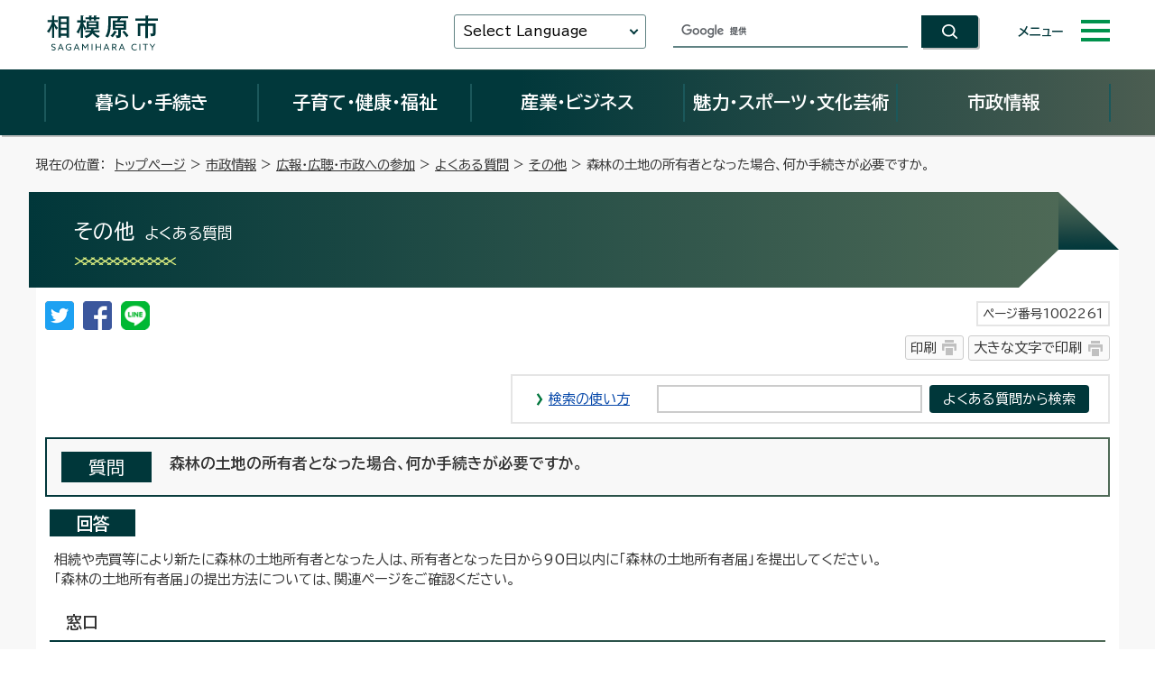

--- FILE ---
content_type: text/html
request_url: https://www.city.sagamihara.kanagawa.jp/shisei/1026875/faq/etc/1002261.html
body_size: 51189
content:
<!DOCTYPE html>
<html lang="ja">
<head prefix="og: http://ogp.me/ns# fb: http://ogp.me/ns/fb# article: http://ogp.me/ns/article#">
<meta charset="UTF-8">
<!-- Google tag (gtag.js) -->
<script async src="https://www.googletagmanager.com/gtag/js?id=G-F4G5HJCTMY"></script>
<script>
window.dataLayer = window.dataLayer || [];
function gtag(){dataLayer.push(arguments);}
gtag('js', new Date());
gtag('config', 'G-F4G5HJCTMY');
gtag('config', 'UA-44444847-1');
</script>
<title>よくある質問　森林の土地の所有者となった場合、何か手続きが必要ですか。｜相模原市</title>
<meta name="keywords" content="神奈川県相模原市,相模原市,相模原市役所,sagamihara,さがみはら,SAGAMIHARA">
<meta name="copyright" content="Copyright (C) Sagamihara-City. All Rights Reserved.">
<meta name="google-site-verification" content="qARnX1s3O9eXXqT-ncDnqpBQSGlcSl74TQG1arVaR9Q">
<meta property="og:title" content="森林の土地の所有者となった場合、何か手続きが必要ですか。">
<meta property="og:type" content="website">
<meta property="og:description" content="相模原市公式ホームページ「森林の土地の所有者となった場合、何か手続きが必要ですか。」についての記事です。">
<meta property="og:url" content="https://www.city.sagamihara.kanagawa.jp/shisei/1026875/faq/etc/1002261.html">
<meta property="og:image" content="https://www.city.sagamihara.kanagawa.jp/_template_/_site_/_default_/_res/images/sns/ogimage.png">
<meta property="og:site_name" content="相模原市">
<meta property="og:locale" content="ja_JP">
<script src="../../../../_template_/_site_/_default_/_res/js/jquery-3.5.1.min.js"></script>
<script>
//<!--
var FI = {};
FI.jQuery = jQuery.noConflict(true);
FI.smpcss = "../../../../_template_/_site_/_default_/_res/design/default_smp.css?z";
FI.smpcss2 = "../../../../_template_/_site_/_default_/_res/design/add/smartstyle_dummy.css?z";
FI.ads_banner_analytics = true;
FI.open_data_analytics = true;
FI.pageid_search_analytics = true;
FI.file_data_analytics = true;
FI.open_new_window = true;
//-->
</script>
<script src="../../../../_template_/_site_/_default_/_res/js/smp.js?z"></script>
<script src="../../../../_template_/_site_/_default_/_res/js/common.js" defer></script>
<script src="../../../../_template_/_site_/_default_/_res/js/pagetop_fade.js" defer></script>
<script src="../../../../_template_/_site_/_default_/_res/js/over.js" defer></script>
<script src="../../../../_template_/_site_/_default_/_res/js/dropdown_menu_common.js?z" defer></script>
<script src="../../../../_template_/_site_/_default_/_res/js/init.js" async></script>
<script src="../../../../_template_/_site_/_default_/_res/js/fm_util.js" async></script>
<link id="cmncss" href="../../../../_template_/_site_/_default_/_res/design/default.css?z" rel="stylesheet" type="text/css" class="pconly">
<link id="printcss" href="../../../../_template_/_site_/_default_/_res/print_dummy.css" rel="stylesheet" type="text/css" class="pconly">
<link class="pconly" href="../../../../_template_/_site_/_default_/_res/design/add/dummy.css?z" rel="stylesheet" type="text/css">
<link id="bgcss" href="../../../../_template_/_site_/_default_/_res/dummy.css" rel="stylesheet" type="text/css">
<script>
//<!--
var bgcss1 = "../../../../_template_/_site_/_default_/_res/b.css?z";
var bgcss2 = "../../../../_template_/_site_/_default_/_res/a.css?z";
var bgcss3 = "../../../../_template_/_site_/_default_/_res/c.css?z";
var bgcss4 = "../../../../_template_/_site_/_default_/_res/dummy.css";
// -->
</script>
<link href="https://fonts.googleapis.com/css2?family=BIZ+UDPGothic:wght@400;700&family=Oswald:wght@500&display=swap" rel="stylesheet">
<link rel="apple-touch-icon-precomposed" href="../../../../_template_/_site_/_default_/_res/images/apple-touch-icon-precomposed.png">
<link rel="shortcut icon" href="../../../../_template_/_site_/_default_/_res/favicon.ico" type="image/vnd.microsoft.icon">
<link rel="icon" href="../../../../_template_/_site_/_default_/_res/favicon.ico" type="image/vnd.microsoft.icon">
</head>
<body>
<div id="fb-root"></div>
<script type="text/javascript">(function(d, s, id) {
var js, fjs = d.getElementsByTagName(s)[0];
if (d.getElementById(id)) return;
js = d.createElement(s); js.id = id;
js.src = "//connect.facebook.net/ja_JP/sdk.js#xfbml=1&version=v2.8";
fjs.parentNode.insertBefore(js, fjs);
}(document, 'script', 'facebook-jssdk'));</script>
<noscript>
<p class="scriptmessage">当ホームページではjavascriptを使用しています。 javascriptの使用を有効にしなければ、一部の機能が正確に動作しない恐れがあります。お手数ですがjavascriptの使用を有効にしてください。</p>
</noscript>
<div id="wrapbg" class="gyosei">
<div id="blockskip" class="pconly"><a href="#HONBUN">エンターキーを押すと、ナビゲーション部分をスキップし本文へ移動します。</a></div>
<header id="cmnheaderbg" class="clearfix" role="banner">
<div id="cmnheader">
<div id="cmntlogo" class="clearfix">
<p><a href="https://www.city.sagamihara.kanagawa.jp/"><img src="../../../../_template_/_site_/_default_/_res/design/images/header/cmntlogo.svg" alt="相模原市公式ホームページトップページ" width="127" height="43"></a></p>
</div>
<div id="cmnheaderright">
<div id="cmnutil">
<div id="cmntranslation" class="scate02">
<button class="tismenu02" aria-expanded="false" aria-controls="translationlist" lang="en">Select Language</button>
<ul id="translationlist" aria-hidden="true">
<li lang="en"><a href="https://translate.google.com/translate?hl=af&sl=ja&tl=af&u=https://www.city.sagamihara.kanagawa.jp/shisei/1026875/faq/etc/1002261.html">Afrikaans</a></li>
<li lang="en"><a href="https://translate.google.com/translate?hl=sq&sl=ja&tl=sq&u=https://www.city.sagamihara.kanagawa.jp/shisei/1026875/faq/etc/1002261.html">Albanian</a></li>
<li lang="en"><a href="https://translate.google.com/translate?hl=am&sl=ja&tl=am&u=https://www.city.sagamihara.kanagawa.jp/shisei/1026875/faq/etc/1002261.html">Amharic</a></li>
<li lang="en"><a href="https://translate.google.com/translate?hl=ar&sl=ja&tl=ar&u=https://www.city.sagamihara.kanagawa.jp/shisei/1026875/faq/etc/1002261.html">Arabic</a></li>
<li lang="en"><a href="https://translate.google.com/translate?hl=hy&sl=ja&tl=hy&u=https://www.city.sagamihara.kanagawa.jp/shisei/1026875/faq/etc/1002261.html">Armenian</a></li>
<li lang="en"><a href="https://translate.google.com/translate?hl=az&sl=ja&tl=az&u=https://www.city.sagamihara.kanagawa.jp/shisei/1026875/faq/etc/1002261.html">Azerbaijani</a></li>
<li lang="en"><a href="https://translate.google.com/translate?hl=eu&sl=ja&tl=eu&u=https://www.city.sagamihara.kanagawa.jp/shisei/1026875/faq/etc/1002261.html">Basque</a></li>
<li lang="en"><a href="https://translate.google.com/translate?hl=be&sl=ja&tl=be&u=https://www.city.sagamihara.kanagawa.jp/shisei/1026875/faq/etc/1002261.html">Belarusian</a></li>
<li lang="en"><a href="https://translate.google.com/translate?hl=bn&sl=ja&tl=bn&u=https://www.city.sagamihara.kanagawa.jp/shisei/1026875/faq/etc/1002261.html">Bengali</a></li>
<li lang="en"><a href="https://translate.google.com/translate?hl=bs&sl=ja&tl=bs&u=https://www.city.sagamihara.kanagawa.jp/shisei/1026875/faq/etc/1002261.html">Bosnian</a></li>
<li lang="en"><a href="https://translate.google.com/translate?hl=bg&sl=ja&tl=bg&u=https://www.city.sagamihara.kanagawa.jp/shisei/1026875/faq/etc/1002261.html">Bulgarian</a></li>
<li lang="en"><a href="https://translate.google.com/translate?hl=ca&sl=ja&tl=ca&u=https://www.city.sagamihara.kanagawa.jp/shisei/1026875/faq/etc/1002261.html">Catalan</a></li>
<li lang="en"><a href="https://translate.google.com/translate?hl=ceb&sl=ja&tl=ceb&u=https://www.city.sagamihara.kanagawa.jp/shisei/1026875/faq/etc/1002261.html">Cebuano</a></li>
<li lang="en"><a href="https://translate.google.com/translate?hl=ny&sl=ja&tl=ny&u=https://www.city.sagamihara.kanagawa.jp/shisei/1026875/faq/etc/1002261.html">Chichewa</a></li>
<li lang="en"><a href="https://honyaku.j-server.com/LUCSAGAMI/ns/tl_ex.cgi?SURL=https://honyaku.j-server.com/LUCSAGAMI/ns/warning_mess.cgi%3furl=https://www.city.sagamihara.kanagawa.jp/shisei/1026875/faq/etc/1002261.html%26target=_top&SLANG=ja&TLANG=zh&XMODE=0">Chinese (Simplified)</a></li>
<li lang="en"><a href="https://translate.google.com/translate?hl=zh-TW&sl=ja&tl=zh-TW&u=https://www.city.sagamihara.kanagawa.jp/shisei/1026875/faq/etc/1002261.html">Chinese (Traditional)</a></li>
<li lang="en"><a href="https://translate.google.com/translate?hl=co&sl=ja&tl=co&u=https://www.city.sagamihara.kanagawa.jp/shisei/1026875/faq/etc/1002261.html">Corsican</a></li>
<li lang="en"><a href="https://translate.google.com/translate?hl=hr&sl=ja&tl=hr&u=https://www.city.sagamihara.kanagawa.jp/shisei/1026875/faq/etc/1002261.html">Croatian</a></li>
<li lang="en"><a href="https://translate.google.com/translate?hl=cs&sl=ja&tl=cs&u=https://www.city.sagamihara.kanagawa.jp/shisei/1026875/faq/etc/1002261.html">Czech</a></li>
<li lang="en"><a href="https://translate.google.com/translate?hl=da&sl=ja&tl=da&u=https://www.city.sagamihara.kanagawa.jp/shisei/1026875/faq/etc/1002261.html">Danish</a></li>
<li lang="en"><a href="https://translate.google.com/translate?hl=nl&sl=ja&tl=nl&u=https://www.city.sagamihara.kanagawa.jp/shisei/1026875/faq/etc/1002261.html">Dutch</a></li>
<li lang="en"><a href="https://honyaku.j-server.com/LUCSAGAMI/ns/tl_ex.cgi?SURL=https://honyaku.j-server.com/LUCSAGAMI/ns/warning_mess.cgi%3furl=https://www.city.sagamihara.kanagawa.jp/shisei/1026875/faq/etc/1002261.html%26target=_top&SLANG=ja&TLANG=en&XMODE=0">English</a></li>
<li lang="en"><a href="https://translate.google.com/translate?hl=eo&sl=ja&tl=eo&u=https://www.city.sagamihara.kanagawa.jp/shisei/1026875/faq/etc/1002261.html">Esperanto</a></li>
<li lang="en"><a href="https://translate.google.com/translate?hl=et&sl=ja&tl=et&u=https://www.city.sagamihara.kanagawa.jp/shisei/1026875/faq/etc/1002261.html">Estonian</a></li>
<li lang="en"><a href="https://translate.google.com/translate?hl=tl&sl=ja&tl=tl&u=https://www.city.sagamihara.kanagawa.jp/shisei/1026875/faq/etc/1002261.html">Filipino</a></li>
<li lang="en"><a href="https://translate.google.com/translate?hl=fi&sl=ja&tl=fi&u=https://www.city.sagamihara.kanagawa.jp/shisei/1026875/faq/etc/1002261.html">Finnish</a></li>
<li lang="en"><a href="https://translate.google.com/translate?hl=fr&sl=ja&tl=fr&u=https://www.city.sagamihara.kanagawa.jp/shisei/1026875/faq/etc/1002261.html">French</a></li>
<li lang="en"><a href="https://translate.google.com/translate?hl=fy&sl=ja&tl=fy&u=https://www.city.sagamihara.kanagawa.jp/shisei/1026875/faq/etc/1002261.html">Frisian</a></li>
<li lang="en"><a href="https://translate.google.com/translate?hl=gl&sl=ja&tl=gl&u=https://www.city.sagamihara.kanagawa.jp/shisei/1026875/faq/etc/1002261.html">Galician</a></li>
<li lang="en"><a href="https://translate.google.com/translate?hl=ka&sl=ja&tl=ka&u=https://www.city.sagamihara.kanagawa.jp/shisei/1026875/faq/etc/1002261.html">Georgian</a></li>
<li lang="en"><a href="https://translate.google.com/translate?hl=de&sl=ja&tl=de&u=https://www.city.sagamihara.kanagawa.jp/shisei/1026875/faq/etc/1002261.html">German</a></li>
<li lang="en"><a href="https://translate.google.com/translate?hl=el&sl=ja&tl=el&u=https://www.city.sagamihara.kanagawa.jp/shisei/1026875/faq/etc/1002261.html">Greek</a></li>
<li lang="en"><a href="https://translate.google.com/translate?hl=gu&sl=ja&tl=gu&u=https://www.city.sagamihara.kanagawa.jp/shisei/1026875/faq/etc/1002261.html">Gujarati</a></li>
<li lang="en"><a href="https://translate.google.com/translate?hl=ht&sl=ja&tl=ht&u=https://www.city.sagamihara.kanagawa.jp/shisei/1026875/faq/etc/1002261.html">Haitian Creole</a></li>
<li lang="en"><a href="https://translate.google.com/translate?hl=ha&sl=ja&tl=ha&u=https://www.city.sagamihara.kanagawa.jp/shisei/1026875/faq/etc/1002261.html">Hausa</a></li>
<li lang="en"><a href="https://translate.google.com/translate?hl=haw&sl=ja&tl=haw&u=https://www.city.sagamihara.kanagawa.jp/shisei/1026875/faq/etc/1002261.html">Hawaiian</a></li>
<li lang="en"><a href="https://translate.google.com/translate?hl=iw&sl=ja&tl=iw&u=https://www.city.sagamihara.kanagawa.jp/shisei/1026875/faq/etc/1002261.html">Hebrew</a></li>
<li lang="en"><a href="https://translate.google.com/translate?hl=hi&sl=ja&tl=hi&u=https://www.city.sagamihara.kanagawa.jp/shisei/1026875/faq/etc/1002261.html">Hindi</a></li>
<li lang="en"><a href="https://translate.google.com/translate?hl=hmn&sl=ja&tl=hmn&u=https://www.city.sagamihara.kanagawa.jp/shisei/1026875/faq/etc/1002261.html">Hmong</a></li>
<li lang="en"><a href="https://translate.google.com/translate?hl=hu&sl=ja&tl=hu&u=https://www.city.sagamihara.kanagawa.jp/shisei/1026875/faq/etc/1002261.html">Hungarian</a></li>
<li lang="en"><a href="https://translate.google.com/translate?hl=is&sl=ja&tl=is&u=https://www.city.sagamihara.kanagawa.jp/shisei/1026875/faq/etc/1002261.html">Icelandic</a></li>
<li lang="en"><a href="https://translate.google.com/translate?hl=ig&sl=ja&tl=ig&u=https://www.city.sagamihara.kanagawa.jp/shisei/1026875/faq/etc/1002261.html">Igbo</a></li>
<li lang="en"><a href="https://translate.google.com/translate?hl=id&sl=ja&tl=id&u=https://www.city.sagamihara.kanagawa.jp/shisei/1026875/faq/etc/1002261.html">Indonesian</a></li>
<li lang="en"><a href="https://translate.google.com/translate?hl=ga&sl=ja&tl=ga&u=https://www.city.sagamihara.kanagawa.jp/shisei/1026875/faq/etc/1002261.html">Irish</a></li>
<li lang="en"><a href="https://translate.google.com/translate?hl=it&sl=ja&tl=it&u=https://www.city.sagamihara.kanagawa.jp/shisei/1026875/faq/etc/1002261.html">Italian</a></li>
<li lang="en"><a href="https://www.city.sagamihara.kanagawa.jp/index.html">Japanese</a></li>
<li lang="en"><a href="https://translate.google.com/translate?hl=jw&sl=ja&tl=jw&u=https://www.city.sagamihara.kanagawa.jp/shisei/1026875/faq/etc/1002261.html">Javanese</a></li>
<li lang="en"><a href="https://translate.google.com/translate?hl=kn&sl=ja&tl=kn&u=https://www.city.sagamihara.kanagawa.jp/shisei/1026875/faq/etc/1002261.html">Kannada</a></li>
<li lang="en"><a href="https://translate.google.com/translate?hl=kk&sl=ja&tl=kk&u=https://www.city.sagamihara.kanagawa.jp/shisei/1026875/faq/etc/1002261.html">Kazakh</a></li>
<li lang="en"><a href="https://translate.google.com/translate?hl=km&sl=ja&tl=km&u=https://www.city.sagamihara.kanagawa.jp/shisei/1026875/faq/etc/1002261.html">Khmer</a></li>
<li lang="en"><a href="https://honyaku.j-server.com/LUCSAGAMI/ns/tl_ex.cgi?SURL=https://honyaku.j-server.com/LUCSAGAMI/ns/warning_mess.cgi%3furl=https://www.city.sagamihara.kanagawa.jp/shisei/1026875/faq/etc/1002261.html%26target=_top&SLANG=ja&TLANG=ko&XMODE=0">Korean</a></li>
<li lang="en"><a href="https://translate.google.com/translate?hl=ky&sl=ja&tl=ky&u=https://www.city.sagamihara.kanagawa.jp/shisei/1026875/faq/etc/1002261.html">Kyrgyz</a></li>
<li lang="en"><a href="https://translate.google.com/translate?hl=lo&sl=ja&tl=lo&u=https://www.city.sagamihara.kanagawa.jp/shisei/1026875/faq/etc/1002261.html">Lao</a></li>
<li lang="en"><a href="https://translate.google.com/translate?hl=la&sl=ja&tl=la&u=https://www.city.sagamihara.kanagawa.jp/shisei/1026875/faq/etc/1002261.html">Latin</a></li>
<li lang="en"><a href="https://translate.google.com/translate?hl=lv&sl=ja&tl=lv&u=https://www.city.sagamihara.kanagawa.jp/shisei/1026875/faq/etc/1002261.html">Latvian</a></li>
<li lang="en"><a href="https://translate.google.com/translate?hl=lt&sl=ja&tl=lt&u=https://www.city.sagamihara.kanagawa.jp/shisei/1026875/faq/etc/1002261.html">Lithuanian</a></li>
<li lang="en"><a href="https://translate.google.com/translate?hl=lb&sl=ja&tl=lb&u=https://www.city.sagamihara.kanagawa.jp/shisei/1026875/faq/etc/1002261.html">Luxembourgish</a></li>
<li lang="en"><a href="https://translate.google.com/translate?hl=mk&sl=ja&tl=mk&u=https://www.city.sagamihara.kanagawa.jp/shisei/1026875/faq/etc/1002261.html">Macedonian</a></li>
<li lang="en"><a href="https://translate.google.com/translate?hl=mg&sl=ja&tl=mg&u=https://www.city.sagamihara.kanagawa.jp/shisei/1026875/faq/etc/1002261.html">Malagasy</a></li>
<li lang="en"><a href="https://translate.google.com/translate?hl=ms&sl=ja&tl=ms&u=https://www.city.sagamihara.kanagawa.jp/shisei/1026875/faq/etc/1002261.html">Malay</a></li>
<li lang="en"><a href="https://translate.google.com/translate?hl=ml&sl=ja&tl=ml&u=https://www.city.sagamihara.kanagawa.jp/shisei/1026875/faq/etc/1002261.html">Malayalam</a></li>
<li lang="en"><a href="https://translate.google.com/translate?hl=mt&sl=ja&tl=mt&u=https://www.city.sagamihara.kanagawa.jp/shisei/1026875/faq/etc/1002261.html">Maltese</a></li>
<li lang="en"><a href="https://translate.google.com/translate?hl=mi&sl=ja&tl=mi&u=https://www.city.sagamihara.kanagawa.jp/shisei/1026875/faq/etc/1002261.html">Maori</a></li>
<li lang="en"><a href="https://translate.google.com/translate?hl=mr&sl=ja&tl=mr&u=https://www.city.sagamihara.kanagawa.jp/shisei/1026875/faq/etc/1002261.html">Marathi</a></li>
<li lang="en"><a href="https://translate.google.com/translate?hl=mn&sl=ja&tl=mn&u=https://www.city.sagamihara.kanagawa.jp/shisei/1026875/faq/etc/1002261.html">Mongolian</a></li>
<li lang="en"><a href="https://translate.google.com/translate?hl=my&sl=ja&tl=my&u=https://www.city.sagamihara.kanagawa.jp/shisei/1026875/faq/etc/1002261.html">Myanmar (Burmese)</a></li>
<li lang="en"><a href="https://translate.google.com/translate?hl=ne&sl=ja&tl=ne&u=https://www.city.sagamihara.kanagawa.jp/shisei/1026875/faq/etc/1002261.html">Nepali</a></li>
<li lang="en"><a href="https://translate.google.com/translate?hl=no&sl=ja&tl=no&u=https://www.city.sagamihara.kanagawa.jp/shisei/1026875/faq/etc/1002261.html">Norwegian</a></li>
<li lang="en"><a href="https://translate.google.com/translate?hl=ps&sl=ja&tl=ps&u=https://www.city.sagamihara.kanagawa.jp/shisei/1026875/faq/etc/1002261.html">Pashto</a></li>
<li lang="en"><a href="https://translate.google.com/translate?hl=fa&sl=ja&tl=fa&u=https://www.city.sagamihara.kanagawa.jp/shisei/1026875/faq/etc/1002261.html">Persian</a></li>
<li lang="en"><a href="https://translate.google.com/translate?hl=pl&sl=ja&tl=pl&u=https://www.city.sagamihara.kanagawa.jp/shisei/1026875/faq/etc/1002261.html">Polish</a></li>
<li lang="en"><a href="https://translate.google.com/translate?hl=pt&sl=ja&tl=pt&u=https://www.city.sagamihara.kanagawa.jp/shisei/1026875/faq/etc/1002261.html">Portuguese</a></li>
<li lang="en"><a href="https://translate.google.com/translate?hl=pa&sl=ja&tl=pa&u=https://www.city.sagamihara.kanagawa.jp/shisei/1026875/faq/etc/1002261.html">Punjabi</a></li>
<li lang="en"><a href="https://translate.google.com/translate?hl=ro&sl=ja&tl=ro&u=https://www.city.sagamihara.kanagawa.jp/shisei/1026875/faq/etc/1002261.html">Romanian</a></li>
<li lang="en"><a href="https://translate.google.com/translate?hl=ru&sl=ja&tl=ru&u=https://www.city.sagamihara.kanagawa.jp/shisei/1026875/faq/etc/1002261.html">Russian</a></li>
<li lang="en"><a href="https://translate.google.com/translate?hl=sm&sl=ja&tl=sm&u=https://www.city.sagamihara.kanagawa.jp/shisei/1026875/faq/etc/1002261.html">Samoan</a></li>
<li lang="en"><a href="https://translate.google.com/translate?hl=sr&sl=ja&tl=sr&u=https://www.city.sagamihara.kanagawa.jp/shisei/1026875/faq/etc/1002261.html">Serbian</a></li>
<li lang="en"><a href="https://translate.google.com/translate?hl=st&sl=ja&tl=st&u=https://www.city.sagamihara.kanagawa.jp/shisei/1026875/faq/etc/1002261.html">Sesotho</a></li>
<li lang="en"><a href="https://translate.google.com/translate?hl=sn&sl=ja&tl=sn&u=https://www.city.sagamihara.kanagawa.jp/shisei/1026875/faq/etc/1002261.html">Shona</a></li>
<li lang="en"><a href="https://translate.google.com/translate?hl=sd&sl=ja&tl=sd&u=https://www.city.sagamihara.kanagawa.jp/shisei/1026875/faq/etc/1002261.html">Sindhi</a></li>
<li lang="en"><a href="https://translate.google.com/translate?hl=si&sl=ja&tl=si&u=https://www.city.sagamihara.kanagawa.jp/shisei/1026875/faq/etc/1002261.html">Sinhala</a></li>
<li lang="en"><a href="https://translate.google.com/translate?hl=sk&sl=ja&tl=sk&u=https://www.city.sagamihara.kanagawa.jp/shisei/1026875/faq/etc/1002261.html">Slovak</a></li>
<li lang="en"><a href="https://translate.google.com/translate?hl=sl&sl=ja&tl=sl&u=https://www.city.sagamihara.kanagawa.jp/shisei/1026875/faq/etc/1002261.html">Slovenian</a></li>
<li lang="en"><a href="https://translate.google.com/translate?hl=so&sl=ja&tl=so&u=https://www.city.sagamihara.kanagawa.jp/shisei/1026875/faq/etc/1002261.html">Somali</a></li>
<li lang="en"><a href="https://translate.google.com/translate?hl=es&sl=ja&tl=es&u=https://www.city.sagamihara.kanagawa.jp/shisei/1026875/faq/etc/1002261.html">Spanish</a></li>
<li lang="en"><a href="https://translate.google.com/translate?hl=su&sl=ja&tl=su&u=https://www.city.sagamihara.kanagawa.jp/shisei/1026875/faq/etc/1002261.html">Sundanese</a></li>
<li lang="en"><a href="https://translate.google.com/translate?hl=sw&sl=ja&tl=sw&u=https://www.city.sagamihara.kanagawa.jp/shisei/1026875/faq/etc/1002261.html">Swahili</a></li>
<li lang="en"><a href="https://translate.google.com/translate?hl=sv&sl=ja&tl=sv&u=https://www.city.sagamihara.kanagawa.jp/shisei/1026875/faq/etc/1002261.html">Swedish</a></li>
<li lang="en"><a href="https://translate.google.com/translate?hl=tg&sl=ja&tl=tg&u=https://www.city.sagamihara.kanagawa.jp/shisei/1026875/faq/etc/1002261.html">Tajik</a></li>
<li lang="en"><a href="https://translate.google.com/translate?hl=ta&sl=ja&tl=ta&u=https://www.city.sagamihara.kanagawa.jp/shisei/1026875/faq/etc/1002261.html">Tamil</a></li>
<li lang="en"><a href="https://translate.google.com/translate?hl=te&sl=ja&tl=te&u=https://www.city.sagamihara.kanagawa.jp/shisei/1026875/faq/etc/1002261.html">Telugu</a></li>
<li lang="en"><a href="https://translate.google.com/translate?hl=th&sl=ja&tl=th&u=https://www.city.sagamihara.kanagawa.jp/shisei/1026875/faq/etc/1002261.html">Thai</a></li>
<li lang="en"><a href="https://translate.google.com/translate?hl=tr&sl=ja&tl=tr&u=https://www.city.sagamihara.kanagawa.jp/shisei/1026875/faq/etc/1002261.html">Turkish</a></li>
<li lang="en"><a href="https://translate.google.com/translate?hl=uk&sl=ja&tl=uk&u=https://www.city.sagamihara.kanagawa.jp/shisei/1026875/faq/etc/1002261.html">Ukrainian</a></li>
<li lang="en"><a href="https://translate.google.com/translate?hl=ur&sl=ja&tl=ur&u=https://www.city.sagamihara.kanagawa.jp/shisei/1026875/faq/etc/1002261.html">Urdu</a></li>
<li lang="en"><a href="https://translate.google.com/translate?hl=uz&sl=ja&tl=uz&u=https://www.city.sagamihara.kanagawa.jp/shisei/1026875/faq/etc/1002261.html">Uzbek</a></li>
<li lang="en"><a href="https://translate.google.com/translate?hl=vi&sl=ja&tl=vi&u=https://www.city.sagamihara.kanagawa.jp/shisei/1026875/faq/etc/1002261.html">Vietnamese</a></li>
<li lang="en"><a href="https://translate.google.com/translate?hl=cy&sl=ja&tl=cy&u=https://www.city.sagamihara.kanagawa.jp/shisei/1026875/faq/etc/1002261.html">Welsh</a></li>
<li lang="en"><a href="https://translate.google.com/translate?hl=xh&sl=ja&tl=xh&u=https://www.city.sagamihara.kanagawa.jp/shisei/1026875/faq/etc/1002261.html">Xhosa</a></li>
<li lang="en"><a href="https://translate.google.com/translate?hl=yi&sl=ja&tl=yi&u=https://www.city.sagamihara.kanagawa.jp/shisei/1026875/faq/etc/1002261.html">Yiddish</a></li>
<li lang="en"><a href="https://translate.google.com/translate?hl=yo&sl=ja&tl=yo&u=https://www.city.sagamihara.kanagawa.jp/shisei/1026875/faq/etc/1002261.html">Yoruba</a></li>
<li lang="en"><a href="https://translate.google.com/translate?hl=zu&sl=ja&tl=zu&u=https://www.city.sagamihara.kanagawa.jp/shisei/1026875/faq/etc/1002261.html">Zulu</a></li>
<li lang="en"><a href="https://translate.google.com/translate?hl=as&sl=ja&tl=as&u=https://www.city.sagamihara.kanagawa.jp/shisei/1026875/faq/etc/1002261.html">Assamese*</a></li>
<li lang="en"><a href="https://translate.google.com/translate?hl=ay&sl=ja&tl=ay&u=https://www.city.sagamihara.kanagawa.jp/shisei/1026875/faq/etc/1002261.html">Aymara*</a></li>
<li lang="en"><a href="https://translate.google.com/translate?hl=bm&sl=ja&tl=bm&u=https://www.city.sagamihara.kanagawa.jp/shisei/1026875/faq/etc/1002261.html">Bambara*</a></li>
<li lang="en"><a href="https://translate.google.com/translate?hl=bho&sl=ja&tl=bho&u=https://www.city.sagamihara.kanagawa.jp/shisei/1026875/faq/etc/1002261.html">Bhojpuri*</a></li>
<li lang="en"><a href="https://translate.google.com/translate?hl=dv&sl=ja&tl=dv&u=https://www.city.sagamihara.kanagawa.jp/shisei/1026875/faq/etc/1002261.html">Dhivehi*</a></li>
<li lang="en"><a href="https://translate.google.com/translate?hl=doi&sl=ja&tl=doi&u=https://www.city.sagamihara.kanagawa.jp/shisei/1026875/faq/etc/1002261.html">Dogri*</a></li>
<li lang="en"><a href="https://translate.google.com/translate?hl=ee&sl=ja&tl=ee&u=https://www.city.sagamihara.kanagawa.jp/shisei/1026875/faq/etc/1002261.html">Ewe*</a></li>
<li lang="en"><a href="https://translate.google.com/translate?hl=gn&sl=ja&tl=gn&u=https://www.city.sagamihara.kanagawa.jp/shisei/1026875/faq/etc/1002261.html">Guarani*</a></li>
<li lang="en"><a href="https://translate.google.com/translate?hl=ilo&sl=ja&tl=ilo&u=https://www.city.sagamihara.kanagawa.jp/shisei/1026875/faq/etc/1002261.html">Ilocano*</a></li>
<li lang="en"><a href="https://translate.google.com/translate?hl=rw&sl=ja&tl=rw&u=https://www.city.sagamihara.kanagawa.jp/shisei/1026875/faq/etc/1002261.html">Kinyarwanda</a></li>
<li lang="en"><a href="https://translate.google.com/translate?hl=gom&sl=ja&tl=gom&u=https://www.city.sagamihara.kanagawa.jp/shisei/1026875/faq/etc/1002261.html">Konkani*</a></li>
<li lang="en"><a href="https://translate.google.com/translate?hl=kri&sl=ja&tl=kri&u=https://www.city.sagamihara.kanagawa.jp/shisei/1026875/faq/etc/1002261.html">Krio*</a></li>
<li lang="en"><a href="https://translate.google.com/translate?hl=ku&sl=ja&tl=ku&u=https://www.city.sagamihara.kanagawa.jp/shisei/1026875/faq/etc/1002261.html">Kurdish</a></li>
<li lang="en"><a href="https://translate.google.com/translate?hl=ckb&sl=ja&tl=ckb&u=https://www.city.sagamihara.kanagawa.jp/shisei/1026875/faq/etc/1002261.html">Kurdish (Sorani)*</a></li>
<li lang="en"><a href="https://translate.google.com/translate?hl=ln&sl=ja&tl=ln&u=https://www.city.sagamihara.kanagawa.jp/shisei/1026875/faq/etc/1002261.html">Lingala*</a></li>
<li lang="en"><a href="https://translate.google.com/translate?hl=lg&sl=ja&tl=lg&u=https://www.city.sagamihara.kanagawa.jp/shisei/1026875/faq/etc/1002261.html">Luganda*</a></li>
<li lang="en"><a href="https://translate.google.com/translate?hl=mai&sl=ja&tl=mai&u=https://www.city.sagamihara.kanagawa.jp/shisei/1026875/faq/etc/1002261.html">Maithili*</a></li>
<li lang="en"><a href="https://translate.google.com/translate?hl=mni-Mtei&sl=ja&tl=mni-Mtei&u=https://www.city.sagamihara.kanagawa.jp/shisei/1026875/faq/etc/1002261.html">Meiteilon (Manipuri)*</a></li>
<li lang="en"><a href="https://translate.google.com/translate?hl=lus&sl=ja&tl=lus&u=https://www.city.sagamihara.kanagawa.jp/shisei/1026875/faq/etc/1002261.html">Mizo*</a></li>
<li lang="en"><a href="https://translate.google.com/translate?hl=or&sl=ja&tl=or&u=https://www.city.sagamihara.kanagawa.jp/shisei/1026875/faq/etc/1002261.html">Odia (Oriya)</a></li>
<li lang="en"><a href="https://translate.google.com/translate?hl=om&sl=ja&tl=om&u=https://www.city.sagamihara.kanagawa.jp/shisei/1026875/faq/etc/1002261.html">Oromo*</a></li>
<li lang="en"><a href="https://translate.google.com/translate?hl=qu&sl=ja&tl=qu&u=https://www.city.sagamihara.kanagawa.jp/shisei/1026875/faq/etc/1002261.html">Quechua*</a></li>
<li lang="en"><a href="https://translate.google.com/translate?hl=sa&sl=ja&tl=sa&u=https://www.city.sagamihara.kanagawa.jp/shisei/1026875/faq/etc/1002261.html">Sanskrit*</a></li>
<li lang="en"><a href="https://translate.google.com/translate?hl=gd&sl=ja&tl=gd&u=https://www.city.sagamihara.kanagawa.jp/shisei/1026875/faq/etc/1002261.html">Scots Gaelic</a></li>
<li lang="en"><a href="https://translate.google.com/translate?hl=nso&sl=ja&tl=nso&u=https://www.city.sagamihara.kanagawa.jp/shisei/1026875/faq/etc/1002261.html">Sepedi*</a></li>
<li lang="en"><a href="https://translate.google.com/translate?hl=tt&sl=ja&tl=tt&u=https://www.city.sagamihara.kanagawa.jp/shisei/1026875/faq/etc/1002261.html">Tatar</a></li>
<li lang="en"><a href="https://translate.google.com/translate?hl=ti&sl=ja&tl=ti&u=https://www.city.sagamihara.kanagawa.jp/shisei/1026875/faq/etc/1002261.html">Tigrinya*</a></li>
<li lang="en"><a href="https://translate.google.com/translate?hl=ts&sl=ja&tl=ts&u=https://www.city.sagamihara.kanagawa.jp/shisei/1026875/faq/etc/1002261.html">Tsonga*</a></li>
<li lang="en"><a href="https://translate.google.com/translate?hl=tk&sl=ja&tl=tk&u=https://www.city.sagamihara.kanagawa.jp/shisei/1026875/faq/etc/1002261.html">Turkmen</a></li>
<li lang="en"><a href="https://translate.google.com/translate?hl=ak&sl=ja&tl=ak&u=https://www.city.sagamihara.kanagawa.jp/shisei/1026875/faq/etc/1002261.html">Twi (Akan)*</a></li>
<li lang="en"><a href="https://translate.google.com/translate?hl=ug&sl=ja&tl=ug&u=https://www.city.sagamihara.kanagawa.jp/shisei/1026875/faq/etc/1002261.html">Uyghur</a></li>
</ul>
</div>
<div id="cmnsitesearch" class="clear">
<form role="search" id="cse-search-box" action="https://www.city.sagamihara.kanagawa.jp/searchresult.html">
<input type="hidden" name="cx" value="000319978639966657233:ohkkd5foal0">
<input type="hidden" name="ie" value="UTF-8">
<input type="text" name="q" size="20" id="key" value="" title="サイト内検索"><input type="image" src="../../../../_template_/_site_/_default_/_res/design/images/header/btn_search.svg" alt="検索" id="cmnsitebtn">
</form>
<script src="https://www.google.com/cse/brand?form=cse-search-box&lang=ja"></script>
<div id="smpkeyword" class="smponly">
<dl>
<dt>注目ワードから探す</dt>
<dd><a href="/shisei/1026815/shokuin_annai/index.html">相模原市　職員採用案内</a></dd>
<dd><a href="/kankou/1026674/city_promotion/1026756/1029585.html">さがみはらむすび</a></dd>
<dd><a href="/kankou/1026674/city_promotion/1026756/1029584.html">チアリングパートナー</a></dd>
<dd><a href="/shisei/1026709/toukei/index.html">人口・統計</a></dd>
</dl>
</div>
</div>
</div>
<div id="cmndropdownmenu">
<div id="cmnsmpmenup1bg" class="smpmenup2">
<div id="cmnsmpmenup1" class="bmenu2">
<button class="hnmenu2" aria-expanded="false" aria-controls="cmnsmpmenup1menu"><span>メニュー</span></button>
<div id="cmnsmpmenup1menu" class="openmenu2" aria-hidden="true">
<div id="cmnmenubox">
<div id="headerutil">
<ul>
<li><a href="../../../../sitemap.html">サイトマップ</a></li>
<li class="pconly"><a href="../../../../about/site/usability.html">文字サイズ・配色の変更</a></li>
<li><a href="../../../../about/site/idsearch.html">ページ番号検索</a></li>
</ul>
<p class="toppage"><a href="../../../../index.html">相模原市ホームページ</a></p>
</div>
<nav id="headergnavi" role="navigation" aria-label="メインメニュー">
<ul>
<li class="gcate1"><a href="../../../../kurashi/index.html">暮らし・手続き</a></li>
<li class="gcate2"><a href="../../../../kosodate/index.html">子育て・健康・福祉</a></li>
<li class="gcate3"><a href="../../../../sangyo/index.html">産業・ビジネス</a></li>
<li class="gcate4"><a href="../../../../kankou/index.html">魅力・スポーツ・文化芸術</a></li>
<li class="gcate5"><a href="../../../../shisei/index.html">市政情報</a></li>
</ul>
</nav>
<div id="headerinfo">
<dl id="headerriyou">
<dt>よく利用される情報から探す</dt>
<dd>
<ul class="flexstyle3 listmark">
<li><a href="/kurashi/1026489/recycle/index.html">リサイクルとごみ</a></li>
<li><a href="/kurashi/shisetsu/1026586/guide/index.html">施設予約案内</a></li>
<li><a href="/about/site/idsearch.html">ページ番号から探す</a></li>
<li><a href="/shisei/1026875/koho/1027968.html">ピックアップコンテンツ（特設サイトなど）</a></li>
</ul>
</dd>
</dl>
<dl id="headerlife">
<dt>ライフイベントから探す</dt>
<dd>
<ul class="flexstyle1">
<li class="imglink">
<a href="/lifeevent/1012108.html"><img src="https://www.city.sagamihara.kanagawa.jp/_res/projects/default_project/_page_/001/000/001/02_lifeevent/life_01.png" alt="" width="63" height="57">
<span>住まい / 引っ越し</span>
</a></li>
<li class="imglink">
<a href="/lifeevent/1012104.html"><img src="https://www.city.sagamihara.kanagawa.jp/_res/projects/default_project/_page_/001/000/001/02_lifeevent/life_02.png" alt="" width="63" height="57">
<span>妊娠 / 出産</span>
</a></li>
<li class="imglink">
<a href="/lifeevent/1012105.html"><img src="https://www.city.sagamihara.kanagawa.jp/_res/projects/default_project/_page_/001/000/001/02_lifeevent/life_03.png" alt="" width="63" height="57">
<span>入園 / 入学</span>
</a></li>
<li class="imglink">
<a href="/lifeevent/1012106.html"><img src="https://www.city.sagamihara.kanagawa.jp/_res/projects/default_project/_page_/001/000/001/02_lifeevent/life_04.png" alt="" width="63" height="57">
<span>結婚 / 離婚</span>
</a></li>
<li class="imglink">
<a href="/lifeevent/1012107.html"><img src="https://www.city.sagamihara.kanagawa.jp/_res/projects/default_project/_page_/001/000/001/02_lifeevent/life_05.png" alt="" width="63" height="57">
<span>就職 / 退職</span>
</a></li>
<li class="imglink">
<a href="/lifeevent/1012109.html"><img src="https://www.city.sagamihara.kanagawa.jp/_res/projects/default_project/_page_/001/000/001/02_lifeevent/life_06.png" alt="" width="63" height="57">
<span>介護 / 福祉</span>
</a></li>
<li class="imglink">
<a href="/lifeevent/1012110.html"><img src="https://www.city.sagamihara.kanagawa.jp/_res/projects/default_project/_page_/001/000/001/02_lifeevent/life_07.png" alt="" width="63" height="57">
<span>おくやみ</span>
</a></li>
<li class="imglink">
<a href="https://tetsuzuki.city.sagamihara.kanagawa.jp/?from=top.life.events" target="_blank"><img src="https://www.city.sagamihara.kanagawa.jp/_res/projects/default_project/_page_/001/000/001/02_lifeevent/life_08.png" alt="" width="63" height="57">
<span>わたしの手続き案内<img src="/_template_/_site_/_default_/_res/images/parts/newwin2.gif" alt="外部リンク・新しいウィンドウで開きます" width="12" height="11" class="external"></span>
</a></li>
</ul>
</dd>
</dl>
</div>
</div>
<button class="hnclose2">閉じる</button>
</div>
</div>
</div>
</div>
</div>
</div>
</header>
<div id="wrap">
<hr class="hide">
<nav id="cmngnavibg" role="navigation" aria-label="メインメニュー">
<div id="cmngnavi">
<ul id="topgcate" class="clearfix">
<li class="gcate gcate1">
<button class="tismenu2" aria-expanded="false" aria-controls="list1">暮らし・手続き</button>
<div id="list1" class="navi2" aria-hidden="true">
<div class="gnavilower clearfix">
<p class="gnavidetail"><a href="../../../../kurashi/index.html">暮らし・手続きトップ</a></p>
<button class="gnaviclose2 pconly">閉じる</button>
</div>
<ul class="clearfix">
<li><a href="/kurashi/1026448/index.html">届出・証明・税金</a></li>
<li><a href="/kurashi/1026489/index.html">環境・住まい</a></li>
<li><a href="/kurashi/1026529/index.html">防災・防犯・消費生活</a></li>
<li><a href="/kurashi/sodan/index.html">各種相談窓口一覧</a></li>
<li><a href="/kurashi/1026584/index.html">Web口座振替受付・市からの振り込み</a></li>
<li><a href="/kurashi/shisetsu/index.html">施設マップ</a></li>
</ul>
</div>
</li>
<li class="gcate gcate2">
<button class="tismenu2" aria-expanded="false" aria-controls="list2">子育て・健康・福祉</button>
<div id="list2" class="navi2" aria-hidden="true">
<div class="gnavilower clearfix">
<p class="gnavidetail"><a href="../../../../kosodate/index.html">子育て・健康・福祉トップ</a></p>
<button class="gnaviclose2 pconly">閉じる</button>
</div>
<ul class="clearfix">
<li><a href="/kosodate/1026602/index.html">子育て・教育</a></li>
<li><a href="/kosodate/kenko/index.html">健康・衛生・医療</a></li>
<li><a href="/kosodate/fukushi/index.html">福祉</a></li>
<li><a href="/kosodate/1026646/index.html">介護・介護予防</a></li>
</ul>
</div>
</li>
<li class="gcate gcate3">
<button class="tismenu2" aria-expanded="false" aria-controls="list3">産業・ビジネス</button>
<div id="list3" class="navi2" aria-hidden="true">
<div class="gnavilower clearfix">
<p class="gnavidetail"><a href="../../../../sangyo/index.html">産業・ビジネストップ</a></p>
<button class="gnaviclose2 pconly">閉じる</button>
</div>
<ul class="clearfix">
<li><a href="/sangyo/1026667/index.html">入札等新着情報</a></li>
<li><a href="/sangyo/keiyaku/index.html">入札・契約</a></li>
<li><a href="/sangyo/sangyo/index.html">産業情報</a></li>
<li><a href="/sangyo/1032255/index.html">雇用・就職支援情報</a></li>
</ul>
</div>
</li>
<li class="gcate gcate4">
<button class="tismenu2" aria-expanded="false" aria-controls="list4">魅力・スポーツ・文化芸術</button>
<div id="list4" class="navi2" aria-hidden="true">
<div class="gnavilower clearfix">
<p class="gnavidetail"><a href="../../../../kankou/index.html">魅力・スポーツ・文化芸術トップ</a></p>
<button class="gnaviclose2 pconly">閉じる</button>
</div>
<ul class="clearfix">
<li><a href="/kankou/1026674/index.html">相模原市の魅力</a></li>
<li><a href="/kankou/sports/index.html">スポーツ</a></li>
<li><a href="/kankou/bunka/index.html">文化芸術</a></li>
</ul>
</div>
</li>
<li class="gcate gcate5">
<button class="tismenu2" aria-expanded="false" aria-controls="list5">市政情報</button>
<div id="list5" class="navi2" aria-hidden="true">
<div class="gnavilower clearfix">
<p class="gnavidetail"><a href="../../../../shisei/index.html">市政情報トップ</a></p>
<button class="gnaviclose2 pconly">閉じる</button>
</div>
<ul class="clearfix">
<li><a href="/shisei/1026709/index.html">相模原市の紹介</a></li>
<li><a href="/shisei/1026766/index.html">政策・条例・選挙</a></li>
<li><a href="/shisei/1026803/index.html">財政・債権管理</a></li>
<li><a href="/shisei/1026815/index.html">人事・職員採用・募集</a></li>
<li><a href="/shisei/1026823/index.html">まちづくり・環境</a></li>
<li><a href="/shisei/1026875/index.html">広報・広聴・市政への参加</a></li>
<li><a href="/shisei/1026896/index.html">統計・情報公開・監査</a></li>
</ul>
</div>
</li>
</ul>
</div>
</nav>
<hr class="hide">
<nav id="tpath" role="navigation" aria-label="現在の位置">
<p>現在の位置：&nbsp;
<a href="../../../../index.html">トップページ</a> &gt;
<a href="../../../../shisei/index.html">市政情報</a> &gt;
<a href="../../../../shisei/1026875/index.html">広報・広聴・市政への参加</a> &gt;
<a href="../../../../shisei/1026875/faq/index.html">よくある質問</a> &gt;
<a href="../../../../shisei/1026875/faq/etc/index.html">その他</a> &gt;
森林の土地の所有者となった場合、何か手続きが必要ですか。
</p>
</nav>
<hr class="hide">
<main role="main" id="pagebodybg">
<div id="pagebody" class="clearfix lnaviright">
<p class="skip"><a id="HONBUN">ここから本文です。</a></p>
<article id="content2">
<div id="voice">
<p class="faqtitle">その他<span>　よくある質問</span></p>
<div class="box">
<div class="sns rs_skip">
<div id="tw"><a href="https://twitter.com/intent/tweet?text=%E6%A3%AE%E6%9E%97%E3%81%AE%E5%9C%9F%E5%9C%B0%E3%81%AE%E6%89%80%E6%9C%89%E8%80%85%E3%81%A8%E3%81%AA%E3%81%A3%E3%81%9F%E5%A0%B4%E5%90%88%E3%80%81%E4%BD%95%E3%81%8B%E6%89%8B%E7%B6%9A%E3%81%8D%E3%81%8C%E5%BF%85%E8%A6%81%E3%81%A7%E3%81%99%E3%81%8B%E3%80%82%ef%bd%9c%E7%9B%B8%E6%A8%A1%E5%8E%9F%E5%B8%82&url=https%3A%2F%2Fwww.city.sagamihara.kanagawa.jp%2Fshisei%2F1026875%2Ffaq%2Fetc%2F1002261.html" target="_blank"><img alt="このページの情報をツイッターでツイートできます" height="32" src="/_template_/_site_/_default_/_res/images/sns/tweet.png" width="32"></a></div>

<div id="fb"><a href="http://www.facebook.com/sharer.php?u=https%3A%2F%2Fwww.city.sagamihara.kanagawa.jp%2Fshisei%2F1026875%2Ffaq%2Fetc%2F1002261.html&t=%E6%A3%AE%E6%9E%97%E3%81%AE%E5%9C%9F%E5%9C%B0%E3%81%AE%E6%89%80%E6%9C%89%E8%80%85%E3%81%A8%E3%81%AA%E3%81%A3%E3%81%9F%E5%A0%B4%E5%90%88%E3%80%81%E4%BD%95%E3%81%8B%E6%89%8B%E7%B6%9A%E3%81%8D%E3%81%8C%E5%BF%85%E8%A6%81%E3%81%A7%E3%81%99%E3%81%8B%E3%80%82%ef%bd%9c%E7%9B%B8%E6%A8%A1%E5%8E%9F%E5%B8%82" target="_blank"><img alt="このページの情報をフェイスブックでシェアできます" height="32" src="/_template_/_site_/_default_/_res/images/sns/share.png" width="32"></a></div>

<div id="snsline"><a href="https://line.me/R/msg/text/?%E6%A3%AE%E6%9E%97%E3%81%AE%E5%9C%9F%E5%9C%B0%E3%81%AE%E6%89%80%E6%9C%89%E8%80%85%E3%81%A8%E3%81%AA%E3%81%A3%E3%81%9F%E5%A0%B4%E5%90%88%E3%80%81%E4%BD%95%E3%81%8B%E6%89%8B%E7%B6%9A%E3%81%8D%E3%81%8C%E5%BF%85%E8%A6%81%E3%81%A7%E3%81%99%E3%81%8B%E3%80%82%ef%bd%9c%E7%9B%B8%E6%A8%A1%E5%8E%9F%E5%B8%82%0d%0ahttps%3A%2F%2Fwww.city.sagamihara.kanagawa.jp%2Fshisei%2F1026875%2Ffaq%2Fetc%2F1002261.html" target="_blank"><img alt="このページの情報をラインでシェアできます" height="32" src="/_template_/_site_/_default_/_res/images/sns/lineit.png" width="32"></a></div>
</div>
<p class="update">
<span class="idnumber">ページ番号1002261</span>
</p>
<p class="print pconly"><span class="printm"><a href="javascript:void(0);" onclick="print(); return false;">印刷</a></span><span class="printl"><a href="javascript:void(0);" onclick="printData(); return false;">大きな文字で印刷</a></span></p>
<!-- ▲▲▲ END box ▲▲▲ --></div>
<div id="faqsearch">
<p class="howto"><a href="../../../../about/site/howtosearch.html">検索の使い方</a></p>
<form id="cse-search-box2" action="https://www.city.sagamihara.kanagawa.jp/shisei/1026875/faq/searchresult.html">
<input type="hidden" name="cx" value="000319978639966657233:zuylsioyega ">
<input type="hidden" name="ie" value="UTF-8">
<input type="text" name="q" size="20" id="key2" value="" title="よくある質問検索">
<input type="submit" name="sa" value="よくある質問から検索">
</form>
<script type="text/javascript" src="https://www.google.com/cse/brand?form=cse-search-box&lang=ja"></script>
</div>
<h1 class="question clearfix"><span class="q">質問</span><span class="qtitle">森林の土地の所有者となった場合、何か手続きが必要ですか。</span></h1>
<h2 class="answer">回答</h2>
<p>相続や売買等により新たに森林の土地所有者となった人は、所有者となった日から90日以内に「森林の土地所有者届」を提出してください。<br>
「森林の土地所有者届」の提出方法については、関連ページをご確認ください。</p>
<h3>窓口</h3>
<ul>
<li>森林政策課　（電話：042-780-1401）</li>
</ul><ul class="objectlink2"><li><span class="kanrenfaq">関連FAQ</span><a href="../../../../shisei/1026875/faq/koseki/1000694.html">家族が亡くなりました。どのような手続が必要ですか。</a></li>
</ul>
<h2 class="kanren">関連ページ</h2>
<ul class="objectlink">
<li><a href="../../../../kurashi/1026489/kankyo/1026504/shinrin/1030527/1008225.html">森林の土地所有者の届出の方法</a></li>
</ul>
<div id="update"><p>
最終更新日：
2024年4月18日
</p></div>
<div id="pagequest">
<h2>このページについて、ご意見をお聞かせください</h2>

<form accept-charset="UTF-8" action="https://www.city.sagamihara.kanagawa.jp/cgi-bins/quick-enquetes/sagamiadmin" method="post"><input name="confirming" type="hidden" value="false" /> <input name="page_title" type="hidden" value="森林の土地の所有者となった場合、何か手続きが必要ですか。" /> <input name="page_url" type="hidden" value="https://www.city.sagamihara.kanagawa.jp/shisei/1026875/faq/etc/1002261.html" />
<fieldset><legend><strong>質問：このページの情報は役に立ちましたか？</strong></legend> <input id="field1-radio0" name="fields[1][radio]" type="radio" value="役に立った" /><label for="field1-radio0">役に立った</label> <input id="field1-radio1" name="fields[1][radio]" type="radio" value="どちらともいえない" /><label for="field1-radio1">どちらともいえない</label> <input id="field1-radio2" name="fields[1][radio]" type="radio" value="役に立たなかった" /><label for="field1-radio2">役に立たなかった</label></fieldset>

<fieldset><legend><strong>質問：このページの内容はわかりやすかったですか？</strong></legend> <input id="field2-radio0" name="fields[2][radio]" type="radio" value="わかりやすかった" /><label for="field2-radio0">わかりやすかった</label> <input id="field2-radio1" name="fields[2][radio]" type="radio" value="どちらともいえない" /><label for="field2-radio1">どちらともいえない</label> <input id="field2-radio2" name="fields[2][radio]" type="radio" value="わかりにくかった" /><label for="field2-radio2">わかりにくかった</label></fieldset>

<fieldset><legend><strong>質問：このページは見つけやすかったですか？</strong></legend> <input id="field3-radio0" name="fields[3][radio]" type="radio" value="見つけやすかった" /><label for="field3-radio0">見つけやすかった</label> <input id="field3-radio1" name="fields[3][radio]" type="radio" value="どちらともいえない" /><label for="field3-radio1">どちらともいえない</label> <input id="field3-radio2" name="fields[3][radio]" type="radio" value="見つけにくかった" /><label for="field3-radio2">見つけにくかった</label></fieldset>

<p>※このページに関するご質問やご意見は、「このページに関するお問い合わせ」の担当課までお問い合わせください。</p>

<p class="textcenter"><button name="action" type="submit" value="next">送信</button></p>
</form>
</div>
<div id="reference">
<h2><span>このページに関する</span>お問い合わせ</h2>
<div class="signature">
<div class="soshikisignature">
<p><strong>森林政策課</strong><br>
住所：〒252-5172　緑区中野633　津久井総合事務所本館2階<br>
電話：042-780-1401（林業振興班）<br>
電話：042-780-5270（水源地域森林整備班）<br>
ファクス：042-784-7474<br>
<a class="mail" href="https://www.city.sagamihara.kanagawa.jp/cgi-bin/contact.cgi?mail=51400010">森林政策課へのメールでのお問い合わせ専用フォーム</a></p>
</div>
</div>              </div>
</div>
</article>
</div>
</main>
<hr class="hide">
<hr class="hide">
<footer role="contentinfo">
<div id="footerbg" class="clearfix">
<div id="footer" class="clearfix">
<div class="addbox">
<div id="add" class="clearfix">
<h2>相模原市</h2>
<address>〒252-5277<br>神奈川県相模原市中央区中央2-11-15<br>代表電話番号：042-754-1111</address>
</div>
<div id="addlink">
<div class="tetsuduki">
<a href="https://tetsuzuki.city.sagamihara.kanagawa.jp/?from=top.life.events" target="_blank">
<p class="title">わたしの手続き案内<img class="external" alt="外部リンク・新しいウィンドウで開きます" src="../../../../_template_/_site_/_default_/_res/images/parts/newwin2.gif" width="12" height="11"></p>
<p><img src="../../../../_template_/_site_/_default_/_res/design/images/footer/tetsuduki.svg" alt="" width="90" height="22"></p>
<p class="lead">引っ越し / 結婚 / 離婚 / 出産 / おくやみ等の手続きをサポートします。</p>
</a>
</div>
<ul>
<li class="imglink"><a href="../../../../kurashi/shisetsu/index.html">施設マップ</a></li>
<li class="imglink"><a href="../../../../kurashi/1026448/tetsuzuki/1026450/1005956.html">区民課の窓口混雑状況</a></li>
<li class="imglink"><a href="../../../../kurashi/shisetsu/shikanren/shiyakusyo/1002667.html">市役所案内</a></li>
<li class="imglink"><a href="../../../../shisei/1026709/1000105/index.html">組織一覧</a></li>
</ul>
</div>
</div>
<div class="call">
<div class="callwrap">
<p class="tel"><span>コールセンター</span>042-770-7777</p>
<p class="open">市の手続き、イベントや施設のお問い合わせに<br>午前8時～午後9時[年中無休]</p>
</div>
<ul>
<li><a href="../../../../shisei/1026875/callcenter/index.html">コールセンターの<br>ページ</a></li>
<li><a href="../../../../shisei/1026875/faq/index.html">よくある質問</a></li>
</ul>
</div>
<div id="guide">
<p class="pagetop"><a href="#wrapbg"><img src="../../../../_template_/_site_/_default_/_res/design/images/page/mark_pagetop.svg" alt="このページの先頭へ戻る" width="27" height="12"></a></p>
<ul>
<li><a href="javascript:history.back();" class="pageback">前のページへ戻る</a></li>
<li><a href="https://www.city.sagamihara.kanagawa.jp/" class="pagehome">トップページへ戻る</a></li>
</ul>
<div class="viewmode">
<dl>
<dt>表示</dt><dd>
<ul>
<li><a href="javascript:void(0)" id="viewmode_pc">PC</a></li>
<li><a href="javascript:void(0)" id="viewmode_smp">スマートフォン</a></li>
</ul>
</dd>
</dl>
</div>
</div>
</div>
<hr class="hide">
<div id="topfooternavi" class="clearfix">
<ul>
<li><a href="../../../../shisei/1026896/shikumi/1026899/1005779/index.html">個人情報の考え方</a></li>
<li><a href="../../../../about/index.html">このサイトについて</a></li>
<li><a href="../../../../shisei/1026875/shisei_opinion/index.html">市へのご意見・ご提案</a></li>
<li><a href="../../../../rss.rss">RSS</a></li>
<li><a href="../../../../about/rss.html">RSS記載について</a></li>
<li><a href="../../../../1000110.html">リンク集</a></li>
<li><a href="../../../../news.html">更新情報</a></li>
<li><a href="../../../../about/accessibility/accessibility.html">アクセシビリティ方針</a></li>
</ul>
</div>
<div id="copy">
<p lang="en">Copyright &copy; Sagamihara City. All Rights Reserved.</p>
</div>
</div>
</footer>
</div>
<hr class="hide">
<nav id="cmnbtmnavi" class="smponly">
<ul>
<li id="cmnbtmnavi01"></li>
<li id="cmnbtmnavi02"><a href="../../../../kurashi/1026529/bousai/1008637.html">災害・緊急情報</a></li>
<li id="cmnbtmnavi03"></li>
</ul>
</nav>
</div>
<!-- xmldata for linkcheck start
<linkdata>
<pageid>1002261</pageid>
<pagetitle>森林の土地の所有者となった場合、何か手続きが必要ですか。</pagetitle>
<pageurl>https://www.city.sagamihara.kanagawa.jp/shisei/1026875/faq/etc/1002261.html</pageurl>
<device>p</device>
<groupid>G51400010</groupid>
<groupname>G51400010　森林政策課</groupname>
<linktitle></linktitle>
<linkurl></linkurl>
</linkdata>
xmldata for linkcheck end  -->
</body>
</html>


--- FILE ---
content_type: text/css
request_url: https://www.city.sagamihara.kanagawa.jp/_template_/_site_/_default_/_res/opendata.css?a
body_size: 6260
content:
@charset "utf-8";
/*******************************************************************************
オープンデータ
*******************************************************************************/
/*------------------------------------------------------------------------------
	トップ
------------------------------------------------------------------------------*/
#opendata{
	margin:0px auto 0px auto;
	width:950px;
	clear:both;
	text-align:left;
	line-height:1.8;
}
#opendata h1.h1img{
	margin-bottom:15px;
	padding:0px;
	background:none;
	border:none;
}
#opendata p.title{
	margin:0px 0px 15px 0px;
	clear:both;
}
/*------------------------------------------------------------------------------
	ポータルトップ
------------------------------------------------------------------------------*/
#ocontent{
	margin-right:10px;
	padding-bottom:20px;
	width:700px;
	float:right;
}
/* 左メニュー
------------------------------------------------------------------------------*/
#opendata #lnavi{
	margin-left:10px;
}
#opendata #lnavi p{
	padding:4px 10px 4px 10px;
	border-top:1px dotted #CCC;
	font-size:95%;
}
#opendata .bannertxt{
	width:200px;
	float:left;
}
#opendata .bannertxt ul{
	margin:0px 0px 15px 0px;
	list-style-type:none;
}
#opendata .bannertxt ul li{
	margin-bottom:8px;
}
/* データを探す
------------------------------------------------------------------------------*/
#ocontent .osearch{
	margin-bottom:20px;
	width:100%;
	border:2px solid #CCCCCC;
}
#ocontent .osearch h2{
	margin-bottom:10px;
	padding:3px 10px 3px 10px;
	font-size:110%;
	background:#F6F6F6 none;
	border:none;
	border-bottom:1px dotted #CCCCCC;
}
#ocontent .osearchbtn{
	margin:0px 5px 15px 15px;
	width:200px;
	float:left;
}
#ocontent .ocategory{
	margin:0px 15px 5px 5px;
	width:458px;
	float:right;
}
#ocontent .ocategory h3{
	margin:0px 0px 10px 0px;
	padding:3px 7px 3px 7px;
	font-size:100%;
	background:#EEEEEE;
}
#ocontent .ocategory p{
	margin:0px 10px 10px 10px;
}
/*------------------------------------------------------------------------------
	検索結果
------------------------------------------------------------------------------*/
#content ul.osearchresult{
	margin:0px 15px 15px 15px;
	list-style-type:none;
}
#content ul.osearchresult li{
	padding:2px 0px 5px 22px;
	background:url(images/content/mark_list.png) no-repeat 2px 13px;
	border-top:2px dotted #CCCCCC;
	clear:both;
}
#content ul.osearchresult li:after{
	content: ""; 
    display: block; 
    clear: both;
}
#content .odata{
	padding:8px 0px 0px 0px;
	width:73%;
	float:left;
}
#content .odata .small{
	color:#666666;
}
#content .odata img{
	margin-top:3px;
}
#content .ocate{
	width:25%;
	float:right;
	text-align:right;
}
#content .ocate span{
	margin:5px;
	padding:1px 5px 1px 5px;
	font-size:90%;
	display:inline-block;
	background-color:#EFEFEF;
	border:1px solid #CCCCCC;
}
/*==============================================================================
	オープンデータエリア
==============================================================================*/
#content .opendata p.update,#content2 .opendata p.update{
	margin:0px 15px 10px 15px;
	width:100%;
	float:none;
	font-size:95%;
	text-align:left;
	display:block;
}
#content .opendata p.update span,#content2 .opendata p.update span{
	margin-right:8px;
	padding:2px 5px 2px 5px;
	font-size:95%;
	border:1px solid #CCCCCC;
	line-height:2;
}
#content .opendata h3,#content2 .opendata h3{
	margin-left:10px;
	margin-right:10px;
}
#content .opendata .license,#content2 .opendata .license{
	width:196px;
	float:right;
	line-height:1.5;
}
#content .opendata ul.objectlink{
	margin:0px 15px 15px 25px;
	width:450px;
	float:left;
	clear:none;
}
#content2 .opendata ul.objectlink{
	margin:0px 15px 15px 25px;
	width:680px;
	float:left;
	clear:none;
}
#content .plugin h3,#content2 .plugin h3{
	margin:10px 10px 0px 10px;
	padding:0px;
	border:none;
	background:none;
}
#content .plugin ul.objectlink,#content2 .plugin ul.objectlink{
	margin:0px 10px 10px 10px;
	padding:0px;
}
/*==============================================================================
	添付ファイルアイコン 追加分
==============================================================================*/
/*------------------------------------------------------------------------------
	<li>である場合
------------------------------------------------------------------------------*/
#content ul.objectlink li.lzh,#content2 ul.objectlink li.lzh{
	background:url(images/icon/lzh.gif) no-repeat 5px 5px;
}
#content ul.objectlink li.wvx,#content2 ul.objectlink li.wvx{
	background:url(images/icon/wvx.gif) no-repeat 5px 5px;
}
#content ul.objectlink li.htm,#content2 ul.objectlink li.htm{
	background:url(images/icon/htm.gif) no-repeat 5px 5px;
}
#content ul.objectlink li.rss,#content2 ul.objectlink li.rss{
	background:url(images/icon/rss.gif) no-repeat 5px 5px;
}
#content ul.objectlink li.map,#content2 ul.objectlink li.map{
	background:url(images/icon/map.gif) no-repeat 5px 5px;
}
#content ul.objectlink li.jsn,#content2 ul.objectlink li.jsn{
	background:url(images/icon/jsn.gif) no-repeat 5px 5px;
}
/*------------------------------------------------------------------------------
	<li>ではない場合
------------------------------------------------------------------------------*/
#content span.lzh,#content2 span.lzh{
	padding-left:18px;
	background:url(images/icon/lzh.gif) no-repeat left 2px;
}
#content span.wvx,#content2 span.wvx{
	padding-left:18px;
	background:url(images/icon/wvx.gif) no-repeat left 2px;
}
#content span.htm,#content2 span.htm{
	padding-left:18px;
	background:url(images/icon/htm.gif) no-repeat left 2px;
}
#content span.rss,#content2 span.rss{
	padding-left:18px;
	background:url(images/icon/rss.gif) no-repeat left 2px;
}
#content span.map,#content2 span.map{
	padding-left:18px;
	background:url(images/icon/map.gif) no-repeat left 2px;
}
#content span.jsn,#content2 span.jsn{
	padding-left:18px;
	background:url(images/icon/jsn.gif) no-repeat left 2px;
}


--- FILE ---
content_type: text/css
request_url: https://www.city.sagamihara.kanagawa.jp/_template_/_site_/_default_/_res/design/cmnheader.css?0829
body_size: 12686
content:
@charset "utf-8";
/*------------------------------------------------------------------------------
[1] レイアウト[ 配置 + 書式設定その他 ]
[2] 詳細デザイン
------------------------------------------------------------------------------*/
/*******************************************************************************
[1] レイアウト[ 配置 + 書式設定その他 ]
*******************************************************************************/
#cmnheaderbg{
	margin:0px;
	width:100%;
	color:#333333;
	font-family: "BIZ UDPGothic","ヒラギノ角ゴ Pro W3","Hiragino Kaku Gothic Pro","メイリオ",Meiryo,"ＭＳ Ｐゴシック",sans-serif;
	font-size:95%;
	font-weight:500;
	background:#FFF;
}
#cmnheaderbg input,#cmnheaderbg select,#cmnheaderbg textarea,#cmnheaderbg button{
	font-family: "BIZ UDPGothic","ヒラギノ角ゴ Pro W3","Hiragino Kaku Gothic Pro","メイリオ",Meiryo,"ＭＳ Ｐゴシック",sans-serif;
	font-size:100%;
	font-weight:500;
}
#cmnheader{
	width:100%;
	min-width:970px;
	box-sizing:border-box;
}
/*******************************************************************************
[2] 詳細デザイン
*******************************************************************************/
/*==============================================================================
	ヘッダ
==============================================================================*/
#cmnheaderbg{
	min-width: 970px;
	border-image:linear-gradient(to right,#01373A,#4E6956) 1/0 0 1px 0;
	border-style: solid;
	border-top:none;
	border-left:none;
	border-right:none;
}
#cmnheader{
	margin:0px auto 0px auto;
	padding:0px 0px 5px 0px;
	width:calc(100% - 100px);
	min-width:970px;
	display:flex;
	align-items:center;
	justify-content:space-between;
}
#cmnheaderright{
	display:flex;
	align-items:center;
	justify-content:space-between;
}
#cmnutil{
	display:flex;
	align-items:center;
}
/*------------------------------------------------------------------------------
	ロゴ
------------------------------------------------------------------------------*/
#cmntlogo img{
	vertical-align:bottom;
}
#cmntlogo h1,#cmntlogo p{
	margin:15px 0px 12px 0px;
}
/*------------------------------------------------------------------------------
	検索
------------------------------------------------------------------------------*/
#cmnsitesearch{
	margin-left:30px;
}
#cmnsitesearch input{
	padding:0px;
    font-size: 120%;
    border:none;
	vertical-align:middle;
    -webkit-appearance: none;
}
#cmnsitesearch form{
	display:flex;
}
#cmnsitesearch #key{
    padding:2px 5px 2px 5px !important;
    width:100%;
    min-width:100px;
    max-width:260px;
    border-bottom:2px solid #608283 !important;
	box-sizing:border-box;
	border-radius:0px;
}
#cmnsitesearch #cmnsitebtn{
	margin-left:15px;
	padding:10px 23px;
	background:#00373A;
	border-radius:0px 3px 3px 0px;
	box-shadow:2px 2px 0px #BFBFBF;
	box-sizing:border-box;
}
/*------------------------------------------------------------------------------
	翻訳
------------------------------------------------------------------------------*/
#cmntranslation{
	position:relative;
	line-height:1.5;
	letter-spacing:-0.02em;
}
#cmntranslation select{
	padding:3px 18px 2px 7px!important;
	height:2.5em;
	-webkit-appearance: none;/* デフォルトのappearance削除 */
	-moz-appearance: none;/* デフォルトのappearance削除 */
	appearance: none;/* デフォルトのappearance削除 */
	display:block;
	color:#222;
	background: #FFF;
	border-width:1px;
	border-style:solid;
	border-radius:3px!important;
	border-color:#608283;
	box-sizing: border-box;
	pointer-events: auto;
	cursor: pointer;
	position:relative;
}
#cmntranslation button{
	margin:0px;
	padding:7px 30px 7px 9px;
	width:14em;
	position:relative;
	appearance:none;
	cursor:pointer;
	background: #FFF;
	border-width:1px;
	border-style:solid;
	border-radius:3px;
	border-color:#608283;
	line-height:1.5;
	text-align:left;
	box-sizing: border-box;
	-webkit-appearance:none;
}
#cmntranslation button::before{
	position: absolute;
	top: calc(50% - 5px);
	right: 9px;
	width: 5px;
	height: 5px;
	border-top: 2px solid #00373A;
	border-right: 2px solid #00373A;
	-webkit-transform: rotate(135deg); 
	transform: rotate(135deg);
	content: "";
}
#cmntranslation #translationlist{
	padding:5px;
	width:100%;
	height:80vh;
	max-height:500px;
	display:none;
	overflow-y:auto;
	list-style:none;
	position:absolute;
	top:100%;
	left:0;
	z-index:19990;
	background-color:#FFFFFF;
	border-radius:3px;
	box-sizing: border-box;
	text-align:left;
	box-shadow:0px 3px 5px rgba(0,0,0,0.16);
}
#cmntranslation #translationlist li{
	margin:0;
	padding:0px;
	display:block;
}
#cmntranslation #translationlist a{
	padding:4px 5px;
	display:block;
	color:#222;
	text-decoration:none;
	position:relative;
	border-radius:3px;
}
#cmntranslation #translationlist a:hover,
#cmntranslation #translationlist a:focus{
	color:#FFF;
	background-color:#00373A;
}
/*------------------------------------------------------------------------------
　　メニュー
------------------------------------------------------------------------------*/
#cmndropdownmenu{
	margin-left:30px;
}
/*　ボタン
------------------------------------------------------------------------------*/
#cmnsmpmenup1bg .bmenu2{
	position:relative;
}
#cmnsmpmenup1bg .bmenu2 > button{
	margin:0px;
	width:116px;
	padding:15px 48px 15px 10px;
	box-sizing:border-box;
	color:#00373A;
	font-size:90%;
	font-weight:bold;
	background-color:#FFF;
	border:none;
	text-align:center;
	cursor:pointer;
	z-index:1;
	-webkit-appearance:none;
    position:absolute;
	right:0;
	top:0;
}
#cmnsmpmenup1bg .bmenu2 button{
	display:inline-block;
	position:relative;
}
#cmnsmpmenup1bg .bmenu2 > button::before,
#cmnsmpmenup1bg .bmenu2 > button::after,
#cmnsmpmenup1bg .bmenu2 > button span::before{
    width:32px;
    height:4px;
    display:block;
    position:absolute;
    right:0px;
    top:calc(50% - 3px);
    content:"";
    background:#00924C;
    transition: all 0.5s;
}
#cmnsmpmenup1bg .bmenu2 > button::before{
	transform: translateY(-10px);
}
#cmnsmpmenup1bg .bmenu2 > button span::before{
	transform: translateY(10px)
}
#cmnsmpmenup1bg .bmenu2 > button.choice2::after{
	opacity:0;
	transform: scale(0, 1);
}
#cmnsmpmenup1bg .bmenu2 > button.choice2::before{
	transform: rotate(45deg);
}
#cmnsmpmenup1bg .bmenu2 > button.choice2 span::before{
	transform: rotate(-45deg);
}
/*　ドロップダウンメニュー
------------------------------------------------------------------------------*/
#cmnsmpmenup1bg #cmnsmpmenup1menu{
	padding:35px 80px 40px 98px;
	width:calc(100vw - 120px);
	min-width:950px;
	height:auto;
	display:none;
	position:absolute;
	top:100%;
	right:0;
	z-index:99999;
	background:#FFF;
	border:3px solid #00373A;
	box-shadow:2px 2px 0px rgba(0,0,0,0.25);
	box-sizing:border-box;
}
/*	閉じるボタン
------------------------------------------------------------------------------*/
#cmnsmpmenup1menu button.hnclose2{
	margin:0px 0px 0px 0px;
	padding:10px 10px 10px 40px;
	float:right;
	font-size:90%;
	color:#222;
	background-color:#FFF;
	border:1px solid #608283;
	line-height:1.2;
	cursor:pointer;
	border-radius:3px;
	-webkit-appearance:none;
}
#cmnsmpmenup1menu button.hnclose2::before,
#cmnsmpmenup1menu button.hnclose2::after{
	margin:0;
	padding:0;
	width:2px;
	height:15px;
    content:"";
	position:absolute;
	display:inline-block;
	top:10px;
	right:auto;
	left:20px;
	border:0;
	background-color:#006956;
}
#cmnsmpmenup1menu button.hnclose2::before{
	transform:rotate(45deg);
}
#cmnsmpmenup1menu button.hnclose2::after{
	transform:rotate(-45deg);
}
/*　util
------------------------------------------------------------------------------*/
#headerutil{
	margin-bottom:20px;
	display:flex;
	align-items:center;
	justify-content:space-between;
}
#headerutil ul{
	display:flex;
	list-style-type:none;
}
#headerutil ul li a,
#headerutil p.toppage a{
	padding:8px 28px 8px 8px;
	display:block;
	position:relative;
	font-weight: bold;
	color: #00373A;
	text-decoration: none;
	border: 1px solid #00373A;
	border-radius: 2px;
	transition: all .5s;
}
#headerutil ul li a{
	margin-right:10px;
}
#headerutil ul li a:hover,
#headerutil p.toppage a:hover{
	background: #DBE8DF;
}
#headerutil ul li a::before,
#headerutil p.toppage a::before{
	width: 8px;
	height: 8px;
	display: block;
	position: absolute;
	right: 10px;
	left: auto;
	top: calc(50% - 5px);
	border-top: 2px solid #00373A;
	border-left: 2px solid #00373A;
	content: "";
	transform: rotate(135deg);
	box-sizing:border-box;
}
/*　gnavi
------------------------------------------------------------------------------*/
#headergnavi{
	margin-bottom:40px;
	position:relative;
	background:linear-gradient(to right,#01383B 45%, #4B5D51);
	box-shadow:2px 2px 0px #BFBFBF;
}
#headergnavi ul{
	display:flex;
	list-style-type:none;
}
#headergnavi ul li{
	display:flex;
	justify-content:center;
	align-items:center;
	box-sizing:border-box;
	width:100%;
	font-size:120%;
	line-height:1.4;
}
#headergnavi ul li a{
	margin:0px;
	padding:25px 0px 27px 0px;
	width:100%;
	display:flex;
	justify-content:center;
	align-items:center;
	box-sizing:border-box;
	font-size:110%;
	font-weight:bold;
	color:#FFFFFF;
	text-decoration:none;
	background:transparent;
	border:none;
	cursor:pointer;
	transition:all .6s;
}
/* 仕切り */
#headergnavi ul li:not(:first-child)::before{
	content:"";
	width:2px;
	height:calc(100% - 30px);
	display:block;
	position:absolute;
	top:15px;
	background:#1B585B;
	z-index:2;
}
#headergnavi ul li.gcate2::before{
	left:calc(20% - 1px);
}
#headergnavi ul li.gcate3::before{
	left:calc(40% - 1px);
}
#headergnavi ul li.gcate4::before{
	left:calc(60% - 1px);
}
#headergnavi ul li.gcate5::before{
	left:calc(80% - 1px);
}
/*　よく利用される情報から探す、ライフイベントから探す
------------------------------------------------------------------------------*/
#headerinfo{
	display:flex;
}
#headerinfo dt{
	margin-bottom: 25px;
	position: relative;
	z-index: 1;
	font-size:130%;
	font-weight:bold;
	text-align:left;
}
#headerinfo dt::before{
	width: 121px;
	height: 48px;
	position: absolute;
	top: -15px;
	left: -25px;
	z-index: -1;
	background: url(images/top/wave_h3_bg.png) no-repeat 50% / contain;
	content: "";
}
/*　よく利用される情報から探す
------------------------------------------------------------------------------*/
#headerriyou ul.flexstyle3 li{
	width:calc(100% / 2 - 15px);
	min-height:99px;
	border: 1px solid #00373A;
	border-radius: 2px;
	box-shadow: none;
}
#headerriyou ul.flexstyle3 li a{
	padding-left: 10px;
	padding-right: 20px;
	font-weight: bold;
	color:#00373A;
	text-decoration: none;
}
#headerriyou ul.flexstyle3 li a:hover{
	background: #DBE8DF;
}
#headerriyou ul.flexstyle3 li a::before{
	width: 8px;
	height: 8px;
	display: block;
	position: absolute;
	right: 10px;
	left: auto;
	top: calc(50% - 5px);
	border-width: 2px 0 0 2px;
	border-color: #00373A transparent transparent #00373A;
	content: "";
	-webkit-transform: rotate(135deg);
	transform: rotate(135deg);
}
/*　ライフイベントから探す
------------------------------------------------------------------------------*/
#headerlife:not(:first-child){
	margin-left:40px;
}
#headerlife ul.flexstyle1{
	margin:0;
}
#headerlife ul.flexstyle1 li{
	margin: 0;
	width:calc(100% / 4);
	background: transparent;
	border-bottom: 2px solid #fff;
}
#headerlife ul.flexstyle1 li:nth-child(4n-3) {
  background: linear-gradient(to right,#01373A 30%, #11403F);
}
#headerlife ul.flexstyle1 li:nth-child(4n-2) {
  background: linear-gradient(to right,#144140 30%, #244A45);
}
#headerlife ul.flexstyle1 li:nth-child(4n-1){
  background: linear-gradient(to right,#274B46 30%, #38544B);
}
#headerlife ul.flexstyle1 li:nth-child(4n){
  background: linear-gradient(to right,#3A554C 30%, #4A5D50);
}
#headerlife ul.flexstyle1 li:not(:nth-child(4n)){
	border-right: 2px solid #fff;
}
#headerlife ul.flexstyle1 li a{
	padding-top:8px;
	box-shadow: none;
}
#headerlife ul.flexstyle1 li a img{
	margin-bottom:5px;
}
#headerlife ul.flexstyle1 li a:hover{
	background: rgba(255, 255, 255, 0.1);
}

--- FILE ---
content_type: image/svg+xml
request_url: https://www.city.sagamihara.kanagawa.jp/_template_/_site_/_default_/_res/design/images/footer/flogo.svg
body_size: 1700
content:
<?xml version="1.0" encoding="UTF-8"?>
<svg id="b" data-name="レイヤー 2" xmlns="http://www.w3.org/2000/svg" width="31.44" height="29.35" viewBox="0 0 31.44 29.35">
  <defs>
    <style>
      .d {
        fill: #fff;
      }
    </style>
  </defs>
  <g id="c" data-name="レイヤー 1">
    <g>
      <path class="d" d="M13.23,21.75c.76,.33,1.6,.51,2.49,.51s1.73-.18,2.49-.51c-.49,1.46-1.37,2.69-2.49,3.63-1.12-.93-1.99-2.16-2.49-3.63Zm10.44,5.16c-2.11,.68-4.31,.48-6.16-.39,.69-.65,1.31-1.41,1.81-2.27l-1.12-2.5c1.89-.81,3.28-2.51,3.63-4.55H9.6c.06,.35,.15,.69,.27,1.01h6.37v1.01h-5.89c.66,1.12,1.67,2.01,2.89,2.53l-1.12,2.5c.5,.85,1.11,1.61,1.81,2.27-1.59,.75-3.43,1.01-5.28,.63-4.47-.91-7.34-5.2-6.41-9.58,.46-2.13,1.73-3.89,3.43-5.03,.23,.91,.6,1.81,1.11,2.67l2.77,.3c-1.05-1.14-1.7-2.5-1.97-3.92,1.38-.48,2.91-.61,4.46-.29l-1.65-2.2c-1,0-1.98,.13-2.92,.4,.13-1.72,.83-3.41,2.08-4.78,3.05-3.33,8.28-3.62,11.68-.64,1.66,1.45,2.58,3.41,2.73,5.42-.93-.26-1.9-.4-2.92-.4l-1.65,2.2c1.53-.31,3.07-.19,4.46,.29-.27,1.41-.92,2.77-1.97,3.92l2.77-.3c.5-.85,.87-1.75,1.1-2.67,1.46,.97,2.61,2.41,3.19,4.16,1.43,4.25-.94,8.82-5.28,10.22Zm2.38-16.57c.04-1.84-.42-3.68-1.4-5.32C21.78,.2,15.45-1.44,10.51,1.38c-3.37,1.92-5.22,5.41-5.14,8.98-1.65,.88-3.05,2.2-4.01,3.85-2.84,4.85-1.12,11.03,3.84,13.81,3.38,1.89,7.4,1.71,10.51-.14,1.6,.95,3.47,1.48,5.41,1.47,5.71-.02,10.33-4.57,10.3-10.16-.02-3.81-2.19-7.13-5.38-8.84h0Z"/>
      <path class="d" d="M9.6,15.18c-.06,.33-.09,.67-.09,1.01h12.41c0-.34-.03-.68-.09-1.01H9.6Z"/>
      <path class="d" d="M16.24,10.14v4.03h5.34c-.8-2.21-2.86-3.83-5.34-4.03Z"/>
      <path class="d" d="M15.2,10.14c-2.47,.2-4.54,1.82-5.34,4.03h5.34v-4.03Z"/>
    </g>
  </g>
</svg>

--- FILE ---
content_type: application/javascript
request_url: https://www.city.sagamihara.kanagawa.jp/_template_/_site_/_default_/_res/js/dropdown_menu_common.js?z
body_size: 4774
content:
//------------------------------------------------------------------------------
//	ドロップダウンメニュー
//	Copyright (C) 2012 FUTUREINN CO., LTD. All Rights Reserved.
//------------------------------------------------------------------------------
(function(){
var $ = FI.jQuery;
$(function(){
		//---------------------------------------------------------------------------
		//行政サイトグローバルナビ（PC、スマホ）
		$('.gcate').each(function(){
			var $gcate = $(this);
			var $ul = $(this).children('*').not('.tismenu2');
			var target = $('.gcate .navi2');
			var target2 = $('.gcate .tismenu2');
			var target3 = $('.gcate');
			$ul.hide();
			$('.tismenu2',this).on('click', function() {
				//自分以外の処理
				var self = $(this).next("div");
				target.not(self).hide().prev().removeClass("choice2");
				target3.not(self).removeClass("choice2");
				target.not(self).hide().prev().children().attr('aria-expanded', 'false');
				target.not(self).hide().attr('aria-hidden', 'true');
				
				//自分の処理
				$ul.slideToggle();
				$gcate.addClass("choice2");
				$(this).toggleClass("choice2");
				//WAI-ARIA
				if($(this).hasClass("choice2")){
					$(this).attr('aria-expanded', 'true');
					$(this).next().attr('aria-hidden', 'false');
				}else{
					$(this).attr('aria-expanded', 'false');
					$(this).next().attr('aria-hidden', 'true');
				}
			});
			
			//.navi2からフォーカスが外れたら閉じる
			$("#gnavi2 .navi2 ul li:last-child").on('focusout', function() {
				$ul.slideUp();
				$gcate.removeClass("choice2");
				$(".gcate .tismenu2").removeClass("choice2");
				$(".gcate .tismenu2").attr('aria-expanded', 'false');
				$(target).attr('aria-hidden', 'true');
			})
			
			//閉じるボタン
			$('.gnaviclose2').on('click', null, function() {
				$ul.slideUp();
				$gcate.removeClass("choice2");
				$(".gcate .tismenu2").removeClass("choice2");
				$(".gcate .tismenu2").attr('aria-expanded', 'false');
				$(target).attr('aria-hidden', 'true');
			});
		});

	//---------------------------------------------------------------------------
	//共通ヘッダー
	
	if(!FI.sm){
		$('#cmnsmpmenup1.bmenu2').each(function(){
		var $ul3 = $(this).children('*').not('.hnmenu2');
		
		$ul3.hide();
		$(this).toggleClass("pscatenone2");
		
		//リンク名称を「閉じる」にする
		//メニュー名を記憶
		$smpmenup1text = $("#cmnsmpmenup1 .hnmenu2 span").text();
		closeText = function(){
			if($("#cmnsmpmenup1 .choice2").length){
				$("#cmnsmpmenup1 .hnmenu2 span").text("閉じる");
			}else{
				$("#cmnsmpmenup1 .hnmenu2 span").text($smpmenup1text);
			}
		}

		$('.hnmenu2',this).on('click', function() {
			//ボトムナビ（いざ、目的別）をクリックしたら
			$ul3.slideToggle();
			$(this).toggleClass("choice2");
			$(this).attr('aria-expanded', 'true');
			$(this).next().attr('aria-hidden', 'false');
			$(this).parents('.bmenu2').toggleClass("pscatenone2");
			closeText();
			
			//WAI-ARIA
			if(!$(this).hasClass("choice2")){
				$(this).attr('aria-expanded', 'false');
				$(this).next().attr('aria-hidden', 'true');
			}
			
		});

		//閉じるボタンを押したら閉じる
		$('.hnclose2').on('click', null, function() {
			$ul3.slideUp();
			
			$(".bmenu2 .hnmenu2").removeClass("choice2");
			$(".bmenu2 .hnmenu2").attr('aria-expanded', 'false');
			$(this).parents('.openmenu2').attr('aria-hidden', 'true');
			
			closeText();
		});


	});
	}

	//---------------------------------------------------------------------------
	//外国語
	$('.scate02').each(function(){
		var $scate = $(this);
		var $ul = $(this).children('*').not('.tismenu02');
		var $id = '#' + $ul.attr('id');
		$ul.hide();
		$('.tismenu02',this).on('click', function() {
			//自分の処理
			$ul.slideToggle();
			$scate.addClass("choice");
			$(this).toggleClass("choice");
			//WAI-ARIA
			if($(this).hasClass("choice")){
				$(this).attr('aria-expanded', 'true');
				$(this).next().attr('aria-hidden', 'false');
			}else{
				$(this).attr('aria-expanded', 'false');
				$(this).next().attr('aria-hidden', 'true');
			}
		});
		
		//翻訳内からフォーカスが外れた時の処理
		$("li",$id).on('focusout', function(event) {
			var nextElement = $(event.relatedTarget);
			if (!nextElement || !$(this).find(nextElement).length) {
				if(!nextElement.closest($id).length){
					$ul.slideUp();
					$scate.removeClass("choice");
					$($id).prev().removeClass("choice");
					$($id).prev().attr('aria-expanded', 'false');
					$($id).attr('aria-hidden', 'true');
				}
			}
		});
		
	});

});
})();

--- FILE ---
content_type: image/svg+xml
request_url: https://www.city.sagamihara.kanagawa.jp/_template_/_site_/_default_/_res/design/images/footer/mark_footer2.svg
body_size: 611
content:
<?xml version="1.0" encoding="UTF-8"?>
<svg id="b" data-name="レイヤー 2" xmlns="http://www.w3.org/2000/svg" width="6.77" height="16" viewBox="0 0 6.77 16">
  <defs>
    <style>
      .d {
        fill: #fff;
      }
    </style>
  </defs>
  <g id="c" data-name="レイヤー 1">
    <path class="d" d="M4.94,7.44L.17,14.44l1.65,1.13,4.77-7-1.65-1.13ZM.17,1.56l4.77,7,1.65-1.13L1.83,.44,.17,1.56ZM.17,14.44c-.31,.46-.19,1.08,.26,1.39,.46,.31,1.08,.19,1.39-.26L.17,14.44Zm5.6-6.44l.83,.56c.23-.34,.23-.79,0-1.13l-.83,.56ZM1.83,.44C1.52-.02,.89-.14,.44,.17-.02,.48-.14,1.11,.17,1.56L1.83,.44Z"/>
  </g>
</svg>